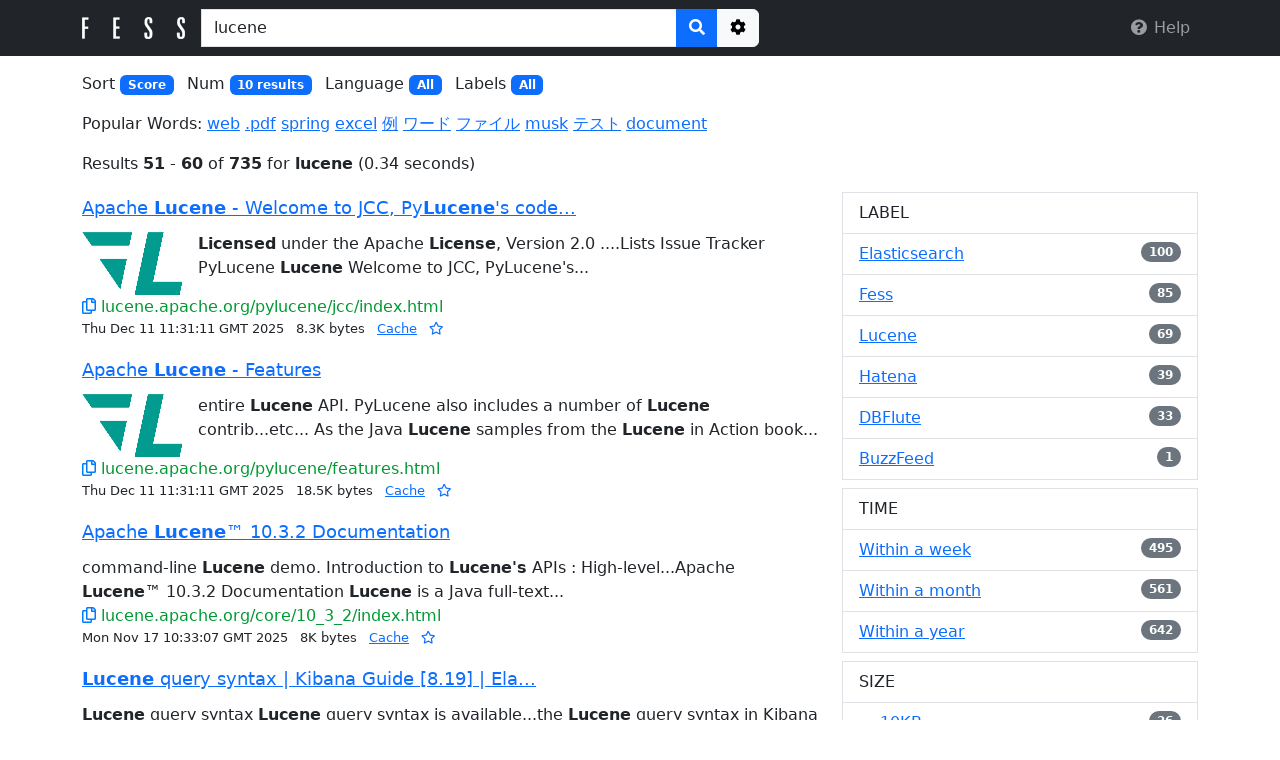

--- FILE ---
content_type: text/html;charset=UTF-8
request_url: https://search.n2sm.co.jp/search/move/?q=lucene&pn=6&num=10&sdh=&
body_size: 6343
content:

<!DOCTYPE html>
<html lang="en">
<head profile="http://a9.com/-/spec/opensearch/1.1/">
<meta charset="utf-8">
<meta name="viewport" content="width=device-width, initial-scale=1">
<meta http-equiv="X-UA-Compatible" content="IE=edge">
<meta name="referrer" content="no-referrer">
<title>lucene-Fess</title>

	<link rel="search" type="application/opensearchdescription+xml"
		href="/osdd"
		title="Search" />

<link href="/css/bootstrap.min.css?t=1762146328000" rel="stylesheet"
	type="text/css" />
<link href="/css/style.css?t=1762146346000" rel="stylesheet" type="text/css" />
<link href="/css/font-awesome.min.css?t=1762146328000" rel="stylesheet"
	type="text/css" />
</head>
<body class="search">
	

<form name="search_searchAction_move_Form" id="searchForm" method="get" action="/search/">
	
	<header>
		<nav class="navbar navbar-expand-md navbar-dark fixed-top bg-dark d-print-none">
			<div id="content" class="container">
				<a href="/" class="navbar-brand d-inline-flex"><img src="/images/logo-head.png?t=1762146328000"
						alt="Fess"
						class="align-items-center" /></a>
				<div
					class="d-flex col-md-6 col-sm-8 col-7 me-auto p-0"
					role="search">
					<div class="input-group">
						<input type="text" name="q" maxlength="1000" value="lucene" id="query" class="form-control" autocomplete="off">
						<button type="submit" name="search" id="searchButton"
							class="btn btn-primary">
							<em class="fa fa-search"></em>
						</button>
						<button type="button" class="btn btn-light"
							data-bs-toggle="collapse" data-bs-target="#searchOptions"
							id="searchOptionsButton">
							<em class="fa fa-cog"></em> <span class="visually-hidden">Options</span>
						</button>
					</div>
				</div>
				<ul class="nav navbar-nav d-none d-md-flex">
					
					
					
						
						
					
					<li class="nav-item"><a href="/help/" class="nav-link"><em class="fa fa-fw fa-question-circle"></em>
							<span>Help</span></a></li>
				</ul>
			</div>
		</nav>
	</header>
	<div id="searchOptions" class="collapse">
		<div class="container">
			

<h3 id="searchOptionsLabel">
	Search Options
</h3>
<div>
	<fieldset class="mb-3">
		<legend>Display Count</legend>
		<label for="numSearchOption">Display Count</label>
		<select name="num" id="numSearchOption" class="form-control"><option value="10">
				- Display Count -
			</option>
			<option value="10" selected="selected">10</option>
			<option value="20">20</option>
			<option value="30">30</option>
			<option value="40">40</option>
			<option value="50">50</option>
			<option value="100">100</option></select>
	</fieldset>
	<fieldset class="mb-3">
		<legend>Sort</legend>
		<label for="sortSearchOption">Sort</label>
		<select name="sort" id="sortSearchOption" class="form-control"><option value="">
				-  Sort  -
			</option>
			<option value="score.desc">by Score</option>
			<option value="filename.asc">by Filename (asc)</option>
			<option value="filename.desc">by Filename (desc)</option>
			<option value="created.asc">by Date (asc)</option>
			<option value="created.desc">by Date (desc)</option>
			<option value="content_length.asc">by Size (asc)</option>
			<option value="content_length.desc">by Size (desc)</option>
			<option value="last_modified.asc">by Last Modified (asc)</option>
			<option value="last_modified.desc">by Last Modified (desc)</option>
			
				<option value="click_count.asc">by Click Count (asc)</option>
				<option value="click_count.desc">by Click Count (desc)</option>
			
			
				<option value="favorite_count.asc">by Favorite Count (asc)</option>
				<option value="favorite_count.desc">by Favorite Count (desc)</option></select>
	</fieldset>
	<fieldset class="mb-3">
		<legend>Preferred Language</legend>
		<label for="langSearchOption">Preferred Language</label>
		<select name="lang" multiple="multiple" id="langSearchOption" class="form-control"><option value="all">All Languages</option>
			
				<option value="ar">Arabic</option>
			
				<option value="bg">Bulgarian</option>
			
				<option value="bn">Bangla</option>
			
				<option value="ca">Catalan</option>
			
				<option value="ckb_IQ">Central Kurdish (Iraq)</option>
			
				<option value="cs">Czech</option>
			
				<option value="da">Danish</option>
			
				<option value="de">German</option>
			
				<option value="el">Greek</option>
			
				<option value="en_IE">English (Ireland)</option>
			
				<option value="en">English</option>
			
				<option value="es">Spanish</option>
			
				<option value="et">Estonian</option>
			
				<option value="eu">Basque</option>
			
				<option value="fa">Persian</option>
			
				<option value="fi">Finnish</option>
			
				<option value="fr">French</option>
			
				<option value="gl">Galician</option>
			
				<option value="gu">Gujarati</option>
			
				<option value="he">Hebrew</option>
			
				<option value="hi">Hindi</option>
			
				<option value="hr">Croatian</option>
			
				<option value="hu">Hungarian</option>
			
				<option value="hy">Armenian</option>
			
				<option value="id">Indonesian</option>
			
				<option value="it">Italian</option>
			
				<option value="ja">Japanese</option>
			
				<option value="ko">Korean</option>
			
				<option value="lt">Lithuanian</option>
			
				<option value="lv">Latvian</option>
			
				<option value="mk">Macedonian</option>
			
				<option value="ml">Malayalam</option>
			
				<option value="nl">Dutch</option>
			
				<option value="no">Norwegian</option>
			
				<option value="pa">Punjabi</option>
			
				<option value="pl">Polish</option>
			
				<option value="pt_BR">Portuguese (Brazil)</option>
			
				<option value="pt">Portuguese</option>
			
				<option value="ro">Romanian</option>
			
				<option value="ru">Russian</option>
			
				<option value="si">Sinhala</option>
			
				<option value="sq">Albanian</option>
			
				<option value="sv">Swedish</option>
			
				<option value="ta">Tamil</option>
			
				<option value="te">Telugu</option>
			
				<option value="th">Thai</option>
			
				<option value="tl">Tagalog</option>
			
				<option value="tr">Turkish</option>
			
				<option value="uk">Ukrainian</option>
			
				<option value="ur">Urdu</option>
			
				<option value="vi">Vietnamese</option>
			
				<option value="zh_CN">Chinese (China)</option>
			
				<option value="zh_TW">Chinese (Taiwan)</option>
			
				<option value="zh">Chinese</option></select>
	</fieldset>
	
		<fieldset class="mb-3">
			<legend>Label</legend>
			<label for="labelTypeSearchOption">Label</label>
			<select name="fields.label" multiple="multiple" id="labelTypeSearchOption" class="form-control"><option value="buzzfeed">BuzzFeed</option>
				
					<option value="dbflute">DBFlute</option>
				
					<option value="elasticsearch">Elasticsearch</option>
				
					<option value="fess">Fess</option>
				
					<option value="google_trends">Google Trends</option>
				
					<option value="hatena">Hatena</option>
				
					<option value="lucene">Lucene</option>
				
					<option value="metafilter">MetaFilter</option>
				
					<option value="n2sm">N2SM, Inc.</option>
				
					<option value="newsvine">Newsvine</option>
				
					<option value="slashdot">Slashdot</option>
				
					<option value="solr">Solr</option>
				
					<option value="digg">digg</option>
				
					<option value="reddit">reddit</option></select>
		</fieldset>
	
</div>

			<div>
				<button type="button" class="btn btn-light" id="searchOptionsClearButton">
					Clear
				</button>
				<button type="submit" class="btn btn-primary">
					<em class="fa fa-search"></em>
					Search
				</button>
				<a href="/search/advance/?q=lucene&" class="btn btn-info"><em class="fa fa-cog"></em>
					Advanced Search</a>
			</div>
		</div>
	</div>
</form>

	<main id="content" class="container">
		<ul class="list-inline">
			<li class="list-inline-item">Sort <a
				href="#searchOptions" class="badge text-bg-primary text-decoration-none"
				data-bs-toggle="collapse"> 
						Score
					              
			</a></li>
			<li class="list-inline-item">Num <a
				href="#searchOptions" class="badge text-bg-primary text-decoration-none"
				data-bs-toggle="collapse"> 10 results
			</a></li>
			<li class="list-inline-item">Language <a
				href="#searchOptions" class="badge text-bg-primary text-decoration-none"
				data-bs-toggle="collapse"> 
						All
					 
			</a></li>
			
				<li class="list-inline-item">Labels <a
					href="#searchOptions" class="badge text-bg-primary text-decoration-none"
					data-bs-toggle="collapse"> 
							All
						 
				</a></li>
			
		</ul>
		
			<div class="row">
				<div class="col">
					<p class="text-truncate">
						Popular Words:
						
							
								<a href="/search/?q=web">web</a>
							
							
						
							
								<a href="/search/?q=.pdf">.pdf</a>
							
							
						
							
								<a href="/search/?q=spring">spring</a>
							
							
						
							
							
								<a href="/search/?q=excel" class="d-none d-sm-inline-block">excel</a>
							
						
							
							
								<a href="/search/?q=%E4%BE%8B" class="d-none d-sm-inline-block">例</a>
							
						
							
							
								<a href="/search/?q=%E3%83%AF%E3%83%BC%E3%83%89" class="d-none d-sm-inline-block">ワード</a>
							
						
							
							
								<a href="/search/?q=%E3%83%95%E3%82%A1%E3%82%A4%E3%83%AB" class="d-none d-sm-inline-block">ファイル</a>
							
						
							
							
								<a href="/search/?q=musk" class="d-none d-sm-inline-block">musk</a>
							
						
							
							
								<a href="/search/?q=%E3%83%86%E3%82%B9%E3%83%88" class="d-none d-sm-inline-block">テスト</a>
							
						
							
							
								<a href="/search/?q=document" class="d-none d-sm-inline-block">document</a>
							
						
					</p>
				</div>
			</div>
		
		
		
		
			
				


<div id="subheader" class="row">
	<div class="col">
		<p>
			
				Results <b>51</b> - <b>60</b> of <b>735</b> for <b>lucene</b>
			
			
				(0.34 seconds)
			
		</p>
		
	</div>
</div>

<div id="result" class="row">
	<input type="hidden" id="queryId" value="9a6c6cb4720348b5b1130a3ecb8cfebe" /> <input
		type="hidden" id="rt" value="1768419539991" />
	<ol class="list-unstyled col-md-8">
		
			<li id="result0">
				<h3 class="title text-truncate">
					<a class="link" href="https://lucene.apache.org/pylucene/jcc/index.html" data-uri="https://lucene.apache.org/pylucene/jcc/index.html"
						data-id="3331e05ee36d456c9cd76652c1e9c57f" data-order="0">Apache <strong>Lucene</strong> - Welcome to JCC, Py<strong>Lucene</strong>&#039;s code...</a>
				</h3>
				<div class="body">
					
					<div class="me-3">
						<a class="link d-none d-sm-flex" href="https://lucene.apache.org/pylucene/jcc/index.html" data-uri="https://lucene.apache.org/pylucene/jcc/index.html" data-id="3331e05ee36d456c9cd76652c1e9c57f"
							data-order="0"
						> <img src="/images/blank.png?t=1762146328000" alt="thumbnail"
							data-src="/thumbnail/?docId=3331e05ee36d456c9cd76652c1e9c57f&queryId=9a6c6cb4720348b5b1130a3ecb8cfebe" class="thumbnail"
						>
						</a>
					</div>
					
					<div class="description"> <strong>Licensed</strong> under the Apache <strong>License</strong>, Version 2.0 ....Lists Issue Tracker PyLucene <strong>Lucene</strong> Welcome to JCC, PyLucene&#039;s...</div>
				</div>
				<div class="site text-truncate">
					<i class="far fa-copy url-copy d-print-none" data-clipboard-text="https://lucene.apache.org/pylucene/jcc/index.html"></i>
					<cite>lucene.apache.org/pylucene/jcc/index.html</cite>
				</div>
				<div class="more">
					<a href="#result0">More..</a>
				</div>
				<div class="info">
					Thu Dec 11 11:31:11 GMT 2025
					
					
						<div class="d-sm-none"></div>
						<span class="d-none d-sm-inline-block">&nbsp;</span>
						8.3K bytes
					
					
					
						<div class="d-sm-none"></div>
						<span class="d-none d-sm-inline-block">&nbsp;</span>
						<a href="/cache/?docId=3331e05ee36d456c9cd76652c1e9c57f&hq=lucene" class="cache d-print-none">Cache</a>
					
					
					
						<div class="d-sm-none"></div>
						<span class="d-none d-sm-inline-block">&nbsp;</span>
						<a href="#3331e05ee36d456c9cd76652c1e9c57f" class="favorite"><i class="far fa-star"></i></a>
						<span class="favorited"><i class="fas fa-star"></i></span>
					
				</div>
			</li>
		
			<li id="result1">
				<h3 class="title text-truncate">
					<a class="link" href="https://lucene.apache.org/pylucene/features.html" data-uri="https://lucene.apache.org/pylucene/features.html"
						data-id="3b9a90ac4ab14d01b211712e1ac3aad5" data-order="1">Apache <strong>Lucene</strong> - Features</a>
				</h3>
				<div class="body">
					
					<div class="me-3">
						<a class="link d-none d-sm-flex" href="https://lucene.apache.org/pylucene/features.html" data-uri="https://lucene.apache.org/pylucene/features.html" data-id="3b9a90ac4ab14d01b211712e1ac3aad5"
							data-order="1"
						> <img src="/images/blank.png?t=1762146328000" alt="thumbnail"
							data-src="/thumbnail/?docId=3b9a90ac4ab14d01b211712e1ac3aad5&queryId=9a6c6cb4720348b5b1130a3ecb8cfebe" class="thumbnail"
						>
						</a>
					</div>
					
					<div class="description">entire <strong>Lucene</strong> API. PyLucene also includes a number of <strong>Lucene</strong> contrib...etc... As the Java <strong>Lucene</strong> samples from the <strong>Lucene</strong> in Action book...</div>
				</div>
				<div class="site text-truncate">
					<i class="far fa-copy url-copy d-print-none" data-clipboard-text="https://lucene.apache.org/pylucene/features.html"></i>
					<cite>lucene.apache.org/pylucene/features.html</cite>
				</div>
				<div class="more">
					<a href="#result1">More..</a>
				</div>
				<div class="info">
					Thu Dec 11 11:31:11 GMT 2025
					
					
						<div class="d-sm-none"></div>
						<span class="d-none d-sm-inline-block">&nbsp;</span>
						18.5K bytes
					
					
					
						<div class="d-sm-none"></div>
						<span class="d-none d-sm-inline-block">&nbsp;</span>
						<a href="/cache/?docId=3b9a90ac4ab14d01b211712e1ac3aad5&hq=lucene" class="cache d-print-none">Cache</a>
					
					
					
						<div class="d-sm-none"></div>
						<span class="d-none d-sm-inline-block">&nbsp;</span>
						<a href="#3b9a90ac4ab14d01b211712e1ac3aad5" class="favorite"><i class="far fa-star"></i></a>
						<span class="favorited"><i class="fas fa-star"></i></span>
					
				</div>
			</li>
		
			<li id="result2">
				<h3 class="title text-truncate">
					<a class="link" href="https://lucene.apache.org/core/10_3_2/index.html" data-uri="https://lucene.apache.org/core/10_3_2/index.html"
						data-id="f7dfbc6afbed46f7a4a9c4027273a5a1" data-order="2">Apache <strong>Lucene</strong>™ 10.3.2 Documentation</a>
				</h3>
				<div class="body">
					
					<div class="description">command-line <strong>Lucene</strong> demo. Introduction to <strong>Lucene&#039;s</strong> APIs : High-level...Apache <strong>Lucene</strong>™ 10.3.2 Documentation <strong>Lucene</strong> is a Java full-text...</div>
				</div>
				<div class="site text-truncate">
					<i class="far fa-copy url-copy d-print-none" data-clipboard-text="https://lucene.apache.org/core/10_3_2/index.html"></i>
					<cite>lucene.apache.org/core/10_3_2/index.html</cite>
				</div>
				<div class="more">
					<a href="#result2">More..</a>
				</div>
				<div class="info">
					Mon Nov 17 10:33:07 GMT 2025
					
					
						<div class="d-sm-none"></div>
						<span class="d-none d-sm-inline-block">&nbsp;</span>
						8K bytes
					
					
					
						<div class="d-sm-none"></div>
						<span class="d-none d-sm-inline-block">&nbsp;</span>
						<a href="/cache/?docId=f7dfbc6afbed46f7a4a9c4027273a5a1&hq=lucene" class="cache d-print-none">Cache</a>
					
					
					
						<div class="d-sm-none"></div>
						<span class="d-none d-sm-inline-block">&nbsp;</span>
						<a href="#f7dfbc6afbed46f7a4a9c4027273a5a1" class="favorite"><i class="far fa-star"></i></a>
						<span class="favorited"><i class="fas fa-star"></i></span>
					
				</div>
			</li>
		
			<li id="result3">
				<h3 class="title text-truncate">
					<a class="link" href="https://www.elastic.co/guide/en/kibana/8.19/lucene-query.html" data-uri="https://www.elastic.co/guide/en/kibana/8.19/lucene-query.html"
						data-id="b20fe54dd51b472aa96f00fd04350d9f" data-order="3"><strong>Lucene</strong> query syntax | Kibana Guide [8.19] | Ela...</a>
				</h3>
				<div class="body">
					
					<div class="description"> <strong>Lucene</strong> query syntax <strong>Lucene</strong> query syntax is available...the <strong>Lucene</strong> query syntax in Kibana is for advanced <strong>Lucene</strong> features,...</div>
				</div>
				<div class="site text-truncate">
					<i class="far fa-copy url-copy d-print-none" data-clipboard-text="https://www.elastic.co/guide/en/kibana/8.19/lucene-query.html"></i>
					<cite>www.elastic.co/guide/en/kibana/8.19/lucene-query.html</cite>
				</div>
				<div class="more">
					<a href="#result3">More..</a>
				</div>
				<div class="info">
					Mon Oct 20 16:31:51 GMT 2025
					
					
						<div class="d-sm-none"></div>
						<span class="d-none d-sm-inline-block">&nbsp;</span>
						12.2K bytes
					
					
					
						<div class="d-sm-none"></div>
						<span class="d-none d-sm-inline-block">&nbsp;</span>
						<a href="/cache/?docId=b20fe54dd51b472aa96f00fd04350d9f&hq=lucene" class="cache d-print-none">Cache</a>
					
					
					
						<div class="d-sm-none"></div>
						<span class="d-none d-sm-inline-block">&nbsp;</span>
						<a href="#b20fe54dd51b472aa96f00fd04350d9f" class="favorite"><i class="far fa-star"></i></a>
						<span class="favorited"><i class="fas fa-star"></i></span>
					
				</div>
			</li>
		
			<li id="result4">
				<h3 class="title text-truncate">
					<a class="link" href="https://www.elastic.co/blog/introducing-approximate-nearest-neighbor-search-in-elasticsearch-8-0" data-uri="https://www.elastic.co/blog/introducing-approximate-nearest-neighbor-search-in-elasticsearch-8-0"
						data-id="f66ce7554123475699f2663f9e1fa82a" data-order="4">Introducing approximate nearest neighbor search...</a>
				</h3>
				<div class="body">
					
					<div class="me-3">
						<a class="link d-none d-sm-flex" href="https://www.elastic.co/blog/introducing-approximate-nearest-neighbor-search-in-elasticsearch-8-0" data-uri="https://www.elastic.co/blog/introducing-approximate-nearest-neighbor-search-in-elasticsearch-8-0" data-id="f66ce7554123475699f2663f9e1fa82a"
							data-order="4"
						> <img src="/images/blank.png?t=1762146328000" alt="thumbnail"
							data-src="/thumbnail/?docId=f66ce7554123475699f2663f9e1fa82a&queryId=9a6c6cb4720348b5b1130a3ecb8cfebe" class="thumbnail"
						>
						</a>
					</div>
					
					<div class="description">developing ANN in <strong>Lucene</strong> brings other major benefits. <strong>Lucene</strong>&amp;#x27;s implementation...performance improvements , and more. <strong>Lucene’s</strong> vector search capabilities...</div>
				</div>
				<div class="site text-truncate">
					<i class="far fa-copy url-copy d-print-none" data-clipboard-text="https://www.elastic.co/blog/introducing-approximate-nearest-neighbor-search-in-elasticsearch-8-0"></i>
					<cite>www.elastic.co/blog/introducing-approximate-nearest-neighbor-search-in-elasticsearch-8-0</cite>
				</div>
				<div class="more">
					<a href="#result4">More..</a>
				</div>
				<div class="info">
					
					
						Mon Jan 12 02:04:59 GMT 2026
					
					
						<div class="d-sm-none"></div>
						<span class="d-none d-sm-inline-block">&nbsp;</span>
						500.3K bytes
					
					
					
						<div class="d-sm-none"></div>
						<span class="d-none d-sm-inline-block">&nbsp;</span>
						<a href="/cache/?docId=f66ce7554123475699f2663f9e1fa82a&hq=lucene" class="cache d-print-none">Cache</a>
					
					
					
						<div class="d-sm-none"></div>
						<span class="d-none d-sm-inline-block">&nbsp;</span>
						<a href="#f66ce7554123475699f2663f9e1fa82a" class="favorite"><i class="far fa-star"></i></a>
						<span class="favorited"><i class="fas fa-star"></i></span>
					
				</div>
			</li>
		
			<li id="result5">
				<h3 class="title text-truncate">
					<a class="link" href="https://www.elastic.co/search-labs/blog/vector-search-elasticsearch-rationale" data-uri="https://www.elastic.co/search-labs/blog/vector-search-elasticsearch-rationale"
						data-id="283be01e60dc4a07aacec02024f5c1fb" data-order="5">Vector search in Elasticsearch: The rationale b...</a>
				</h3>
				<div class="body">
					
					<div class="me-3">
						<a class="link d-none d-sm-flex" href="https://www.elastic.co/search-labs/blog/vector-search-elasticsearch-rationale" data-uri="https://www.elastic.co/search-labs/blog/vector-search-elasticsearch-rationale" data-id="283be01e60dc4a07aacec02024f5c1fb"
							data-order="5"
						> <img src="/images/blank.png?t=1762146328000" alt="thumbnail"
							data-src="/thumbnail/?docId=283be01e60dc4a07aacec02024f5c1fb&queryId=9a6c6cb4720348b5b1130a3ecb8cfebe" class="thumbnail"
						>
						</a>
					</div>
					
					<div class="description">Apache <strong>Lucene</strong> Some background about <strong>Lucene</strong> first: <strong>Lucene</strong> organizes...driven by the way that <strong>Lucene</strong> works. <strong>Lucene</strong> currently uses the hierarchical...</div>
				</div>
				<div class="site text-truncate">
					<i class="far fa-copy url-copy d-print-none" data-clipboard-text="https://www.elastic.co/search-labs/blog/vector-search-elasticsearch-rationale"></i>
					<cite>www.elastic.co/search-labs/blog/vector-search-elasticsearch-rationale</cite>
				</div>
				<div class="more">
					<a href="#result5">More..</a>
				</div>
				<div class="info">
					
					
						Mon Jan 12 02:05:01 GMT 2026
					
					
						<div class="d-sm-none"></div>
						<span class="d-none d-sm-inline-block">&nbsp;</span>
						183.3K bytes
					
					
					
						<div class="d-sm-none"></div>
						<span class="d-none d-sm-inline-block">&nbsp;</span>
						<a href="/cache/?docId=283be01e60dc4a07aacec02024f5c1fb&hq=lucene" class="cache d-print-none">Cache</a>
					
					
					
						<div class="d-sm-none"></div>
						<span class="d-none d-sm-inline-block">&nbsp;</span>
						<a href="#283be01e60dc4a07aacec02024f5c1fb" class="favorite"><i class="far fa-star"></i></a>
						<span class="favorited"><i class="fas fa-star"></i></span>
					
				</div>
			</li>
		
			<li id="result6">
				<h3 class="title text-truncate">
					<a class="link" href="https://fess.codelibs.org/15.4/admin/synonym-guide.html" data-uri="https://fess.codelibs.org/15.4/admin/synonym-guide.html"
						data-id="8fa968fbe60b4f38a00ca13cc371f1dc" data-order="6">Synonym Dictionary</a>
				</h3>
				<div class="body">
					
					<div class="me-3">
						<a class="link d-none d-sm-flex" href="https://fess.codelibs.org/15.4/admin/synonym-guide.html" data-uri="https://fess.codelibs.org/15.4/admin/synonym-guide.html" data-id="8fa968fbe60b4f38a00ca13cc371f1dc"
							data-order="6"
						> <img src="/images/blank.png?t=1762146328000" alt="thumbnail"
							data-src="/thumbnail/?docId=8fa968fbe60b4f38a00ca13cc371f1dc&queryId=9a6c6cb4720348b5b1130a3ecb8cfebe" class="thumbnail"
						>
						</a>
					</div>
					
					<div class="description">dictionary format provided by Apache <strong>Lucene</strong>. Upload You can upload in the...dictionary format provided by Apache <strong>Lucene</strong>. Since synonyms replace one...</div>
				</div>
				<div class="site text-truncate">
					<i class="far fa-copy url-copy d-print-none" data-clipboard-text="https://fess.codelibs.org/15.4/admin/synonym-guide.html"></i>
					<cite>fess.codelibs.org/15.4/admin/synonym-guide.html</cite>
				</div>
				<div class="more">
					<a href="#result6">More..</a>
				</div>
				<div class="info">
					Sun Jan 11 02:39:39 GMT 2026
					
					
						<div class="d-sm-none"></div>
						<span class="d-none d-sm-inline-block">&nbsp;</span>
						32.7K bytes
					
					
					
						<div class="d-sm-none"></div>
						<span class="d-none d-sm-inline-block">&nbsp;</span>
						<a href="/cache/?docId=8fa968fbe60b4f38a00ca13cc371f1dc&hq=lucene" class="cache d-print-none">Cache</a>
					
					
						<div class="d-sm-none"></div>
						<span class="d-none d-sm-inline-block">&nbsp;</span>
						<a href="/search/?q=lucene&ex_q=&sdh=%24H4sIAAAAAAAA_z2LgQ3AMAzCXrL_f65dgSUCESAA3uXhG3VWNL1dY1qbm2YR2z2UGqXEHxwVMUJygAAAAA">Similar Results (1)</a>
					
					
						<div class="d-sm-none"></div>
						<span class="d-none d-sm-inline-block">&nbsp;</span>
						<a href="#8fa968fbe60b4f38a00ca13cc371f1dc" class="favorite"><i class="far fa-star"></i></a>
						<span class="favorited"><i class="fas fa-star"></i></span>
					
				</div>
			</li>
		
			<li id="result7">
				<h3 class="title text-truncate">
					<a class="link" href="https://lucene.apache.org/core/9_12_3/SYSTEM_REQUIREMENTS.html" data-uri="https://lucene.apache.org/core/9_12_3/SYSTEM_REQUIREMENTS.html"
						data-id="143bc2d3cfdd4eb68818c1f0fca85084" data-order="7">System Requirements</a>
				</h3>
				<div class="body">
					
					<div class="description">System Requirements Apache <strong>Lucene</strong> runs on Java 11 or greater....VM, because bugs may affect <strong>Lucene</strong>. An overview of known JVM bugs...</div>
				</div>
				<div class="site text-truncate">
					<i class="far fa-copy url-copy d-print-none" data-clipboard-text="https://lucene.apache.org/core/9_12_3/SYSTEM_REQUIREMENTS.html"></i>
					<cite>lucene.apache.org/core/9_12_3/SYSTEM_REQUIREMENTS.html</cite>
				</div>
				<div class="more">
					<a href="#result7">More..</a>
				</div>
				<div class="info">
					Sat Sep 27 21:53:09 GMT 2025
					
					
						<div class="d-sm-none"></div>
						<span class="d-none d-sm-inline-block">&nbsp;</span>
						1.7K bytes
					
					
					
						<div class="d-sm-none"></div>
						<span class="d-none d-sm-inline-block">&nbsp;</span>
						<a href="/cache/?docId=143bc2d3cfdd4eb68818c1f0fca85084&hq=lucene" class="cache d-print-none">Cache</a>
					
					
						<div class="d-sm-none"></div>
						<span class="d-none d-sm-inline-block">&nbsp;</span>
						<a href="/search/?q=lucene&ex_q=&sdh=%24H4sIAAAAAAAA_zMwNDAwMIQSCArEghIgAUMDKIbJwuQNIWIwZVAA40NNNkDoNjSEa4MQAO1T-gOAAAAA">Similar Results (1)</a>
					
					
						<div class="d-sm-none"></div>
						<span class="d-none d-sm-inline-block">&nbsp;</span>
						<a href="#143bc2d3cfdd4eb68818c1f0fca85084" class="favorite"><i class="far fa-star"></i></a>
						<span class="favorited"><i class="fas fa-star"></i></span>
					
				</div>
			</li>
		
			<li id="result8">
				<h3 class="title text-truncate">
					<a class="link" href="https://fess.codelibs.org/fr/15.3/admin/synonym-guide.html" data-uri="https://fess.codelibs.org/fr/15.3/admin/synonym-guide.html"
						data-id="7c28ec206b604a078a4c51d76d558bcb" data-order="8">Présentation</a>
				</h3>
				<div class="body">
					
					<div class="me-3">
						<a class="link d-none d-sm-flex" href="https://fess.codelibs.org/fr/15.3/admin/synonym-guide.html" data-uri="https://fess.codelibs.org/fr/15.3/admin/synonym-guide.html" data-id="7c28ec206b604a078a4c51d76d558bcb"
							data-order="8"
						> <img src="/images/blank.png?t=1762146328000" alt="thumbnail"
							data-src="/thumbnail/?docId=7c28ec206b604a078a4c51d76d558bcb&queryId=9a6c6cb4720348b5b1130a3ecb8cfebe" class="thumbnail"
						>
						</a>
					</div>
					
					<div class="description">synonymes fourni par Apache <strong>Lucene</strong>. Vous pouvez téléverser au...synonymes fourni par Apache <strong>Lucene</strong>. Comme les synonymes sont un...</div>
				</div>
				<div class="site text-truncate">
					<i class="far fa-copy url-copy d-print-none" data-clipboard-text="https://fess.codelibs.org/fr/15.3/admin/synonym-guide.html"></i>
					<cite>fess.codelibs.org/fr/15.3/admin/synonym-guide.html</cite>
				</div>
				<div class="more">
					<a href="#result8">More..</a>
				</div>
				<div class="info">
					Mon Dec 22 02:43:52 GMT 2025
					
					
						<div class="d-sm-none"></div>
						<span class="d-none d-sm-inline-block">&nbsp;</span>
						52.8K bytes
					
					
					
						<div class="d-sm-none"></div>
						<span class="d-none d-sm-inline-block">&nbsp;</span>
						<a href="/cache/?docId=7c28ec206b604a078a4c51d76d558bcb&hq=lucene" class="cache d-print-none">Cache</a>
					
					
						<div class="d-sm-none"></div>
						<span class="d-none d-sm-inline-block">&nbsp;</span>
						<a href="/search/?q=lucene&ex_q=&sdh=%24H4sIAAAAAAAA_0WMwREAMAjCVor7L9dykVZ9AAIwd-BdOEphviuFu1EoHMUNo38T-hb_rtYcjtsUc4AAAAA">Similar Results (1)</a>
					
					
						<div class="d-sm-none"></div>
						<span class="d-none d-sm-inline-block">&nbsp;</span>
						<a href="#7c28ec206b604a078a4c51d76d558bcb" class="favorite"><i class="far fa-star"></i></a>
						<span class="favorited"><i class="fas fa-star"></i></span>
					
				</div>
			</li>
		
			<li id="result9">
				<h3 class="title text-truncate">
					<a class="link" href="https://www.elastic.co/search-labs/site-map" data-uri="https://www.elastic.co/search-labs/site-map"
						data-id="aa6bfb5527b346c38a93bdfe593c25ca" data-order="9">site-map</a>
				</h3>
				<div class="body">
					
					<div class="description">reranking Apache <strong>Lucene</strong> 9.9, the fastest <strong>Lucene</strong> release ever How...part 1 Apache <strong>Lucene</strong> 10 is out! Improvements to <strong>Lucene</strong>&amp;#x27;s hardware...</div>
				</div>
				<div class="site text-truncate">
					<i class="far fa-copy url-copy d-print-none" data-clipboard-text="https://www.elastic.co/search-labs/site-map"></i>
					<cite>www.elastic.co/search-labs/site-map</cite>
				</div>
				<div class="more">
					<a href="#result9">More..</a>
				</div>
				<div class="info">
					
					
						Mon Jan 12 02:10:56 GMT 2026
					
					
						<div class="d-sm-none"></div>
						<span class="d-none d-sm-inline-block">&nbsp;</span>
						302.1K bytes
					
					
					
						<div class="d-sm-none"></div>
						<span class="d-none d-sm-inline-block">&nbsp;</span>
						<a href="/cache/?docId=aa6bfb5527b346c38a93bdfe593c25ca&hq=lucene" class="cache d-print-none">Cache</a>
					
					
					
						<div class="d-sm-none"></div>
						<span class="d-none d-sm-inline-block">&nbsp;</span>
						<a href="#aa6bfb5527b346c38a93bdfe593c25ca" class="favorite"><i class="far fa-star"></i></a>
						<span class="favorited"><i class="fas fa-star"></i></span>
					
				</div>
			</li>
		
	</ol>
	<aside class="col-md-4 d-none d-md-block">
		
		
			
				
					<ul class="list-group mb-2">
						<li class="list-group-item text-uppercase">Label</li>
						
							
								<li class="list-group-item"><a href="/search/?q=lucene&ex_q=label%3aelasticsearch&sdh=&">Elasticsearch 
											<span class="badge rounded-pill text-bg-secondary float-end">100</span></a></li>
							
						
							
								<li class="list-group-item"><a href="/search/?q=lucene&ex_q=label%3afess&sdh=&">Fess 
											<span class="badge rounded-pill text-bg-secondary float-end">85</span></a></li>
							
						
							
								<li class="list-group-item"><a href="/search/?q=lucene&ex_q=label%3alucene&sdh=&">Lucene 
											<span class="badge rounded-pill text-bg-secondary float-end">69</span></a></li>
							
						
							
								<li class="list-group-item"><a href="/search/?q=lucene&ex_q=label%3ahatena&sdh=&">Hatena 
											<span class="badge rounded-pill text-bg-secondary float-end">39</span></a></li>
							
						
							
								<li class="list-group-item"><a href="/search/?q=lucene&ex_q=label%3adbflute&sdh=&">DBFlute 
											<span class="badge rounded-pill text-bg-secondary float-end">33</span></a></li>
							
						
							
								<li class="list-group-item"><a href="/search/?q=lucene&ex_q=label%3abuzzfeed&sdh=&">BuzzFeed 
											<span class="badge rounded-pill text-bg-secondary float-end">1</span></a></li>
							
						
					</ul>
				
			
			
				<ul class="list-group mb-2">
					<li class="list-group-item text-uppercase">Time</li>
					
					
						
					
						
							<li class="list-group-item"><a href="/search/?q=lucene&ex_q=timestamp%3A%5Bnow%2Fd-7d+TO+*%5D&sdh=&">Within a week
									
									<span class="badge rounded-pill text-bg-secondary float-end">495</span></a></li>
							
						
					
						
							<li class="list-group-item"><a href="/search/?q=lucene&ex_q=timestamp%3A%5Bnow%2Fd-1M+TO+*%5D&sdh=&">Within a month
									
									<span class="badge rounded-pill text-bg-secondary float-end">561</span></a></li>
							
						
					
						
							<li class="list-group-item"><a href="/search/?q=lucene&ex_q=timestamp%3A%5Bnow%2Fd-1y+TO+*%5D&sdh=&">Within a year
									
									<span class="badge rounded-pill text-bg-secondary float-end">642</span></a></li>
							
						
					
					
				</ul>
			
				<ul class="list-group mb-2">
					<li class="list-group-item text-uppercase">Size</li>
					
					
						
							<li class="list-group-item"><a href="/search/?q=lucene&ex_q=content_length%3A%5B0+TO+9999%5D&sdh=&">&nbsp; - 10KB
									
									<span class="badge rounded-pill text-bg-secondary float-end">26</span></a></li>
							
						
					
						
							<li class="list-group-item"><a href="/search/?q=lucene&ex_q=content_length%3A%5B10000+TO+99999%5D&sdh=&">10KB - 100KB
									
									<span class="badge rounded-pill text-bg-secondary float-end">240</span></a></li>
							
						
					
						
							<li class="list-group-item"><a href="/search/?q=lucene&ex_q=content_length%3A%5B100000+TO+499999%5D&sdh=&">100KB - 500KB
									
									<span class="badge rounded-pill text-bg-secondary float-end">290</span></a></li>
							
						
					
						
							<li class="list-group-item"><a href="/search/?q=lucene&ex_q=content_length%3A%5B500000+TO+999999%5D&sdh=&">500KB - 1MB
									
									<span class="badge rounded-pill text-bg-secondary float-end">99</span></a></li>
							
						
					
						
							<li class="list-group-item"><a href="/search/?q=lucene&ex_q=content_length%3A%5B1000000+TO+*%5D&sdh=&">1MB - &nbsp;
									
									<span class="badge rounded-pill text-bg-secondary float-end">80</span></a></li>
							
						
					
					
				</ul>
			
				<ul class="list-group mb-2">
					<li class="list-group-item text-uppercase">File Type</li>
					
					
						
							<li class="list-group-item"><a href="/search/?q=lucene&ex_q=filetype%3Ahtml&sdh=&">HTML
									
									<span class="badge rounded-pill text-bg-secondary float-end">699</span></a></li>
							
						
					
						
					
						
					
						
					
						
					
						
					
						
					
						
							<li class="list-group-item"><a href="/search/?q=lucene&ex_q=filetype%3Apdf&sdh=&">PDF
									
									<span class="badge rounded-pill text-bg-secondary float-end">4</span></a></li>
							
						
					
						
							<li class="list-group-item"><a href="/search/?q=lucene&ex_q=filetype%3Atxt&sdh=&">Text
									
									<span class="badge rounded-pill text-bg-secondary float-end">6</span></a></li>
							
						
					
						
					
						
					
						
					
						
					
						
					
						
							<li class="list-group-item"><a href="/search/?q=lucene&ex_q=filetype%3Azip&sdh=&">ZIP Archive
									
									<span class="badge rounded-pill text-bg-secondary float-end">5</span></a></li>
							
						
					
						
					
						
					
						
					
						
					
						
					
						
					
						
					
						
					
						
					
						
					
						
					
						
					
						
					
						
					
						
					
						
					
						
					
						
					
						
					
						
					
						
					
						
					
						
					
						
							<li class="list-group-item"><a href="/search/?q=lucene&ex_q=filetype%3Apng&sdh=&">PNG Image
									
									<span class="badge rounded-pill text-bg-secondary float-end">1</span></a></li>
							
						
					
						
					
						
					
						
					
						
							<li class="list-group-item"><a href="/search/?q=lucene&ex_q=filetype%3Aothers&sdh=&">Others
									
									<span class="badge rounded-pill text-bg-secondary float-end">20</span></a></li>
							
						
					
					
				</ul>
			
			
		
	</aside>
</div>
<div class="row">
	<nav id="subfooter" class="mx-auto">
		<ul class="pagination justify-content-center">
			
				<li class="page-item"><a href="/search/prev/?q=lucene&pn=6&num=10&sdh=&" class="page-link"><span aria-hidden="true">&laquo;</span>
						<span class="visually-hidden">Prev</span></a></li>
			
			
			
				<li
					
						class="page-item d-none d-sm-inline-block"
						
						
					>
					<a href="/search/move/?q=lucene&pn=1&num=10&sdh=&" class="page-link">1</a>
				</li>
			
				<li
					
						class="page-item d-none d-sm-inline-block"
						
						
					>
					<a href="/search/move/?q=lucene&pn=2&num=10&sdh=&" class="page-link">2</a>
				</li>
			
				<li
					
						class="page-item d-none d-sm-inline-block"
						
						
					>
					<a href="/search/move/?q=lucene&pn=3&num=10&sdh=&" class="page-link">3</a>
				</li>
			
				<li
					
						
						
						class="page-item"
					>
					<a href="/search/move/?q=lucene&pn=4&num=10&sdh=&" class="page-link">4</a>
				</li>
			
				<li
					
						
						
						class="page-item"
					>
					<a href="/search/move/?q=lucene&pn=5&num=10&sdh=&" class="page-link">5</a>
				</li>
			
				<li
					
						
						class="page-item active"
						
					>
					<a href="/search/move/?q=lucene&pn=6&num=10&sdh=&" class="page-link">6</a>
				</li>
			
				<li
					
						
						
						class="page-item"
					>
					<a href="/search/move/?q=lucene&pn=7&num=10&sdh=&" class="page-link">7</a>
				</li>
			
				<li
					
						
						
						class="page-item"
					>
					<a href="/search/move/?q=lucene&pn=8&num=10&sdh=&" class="page-link">8</a>
				</li>
			
				<li
					
						class="page-item d-none d-sm-inline-block"
						
						
					>
					<a href="/search/move/?q=lucene&pn=9&num=10&sdh=&" class="page-link">9</a>
				</li>
			
				<li
					
						class="page-item d-none d-sm-inline-block"
						
						
					>
					<a href="/search/move/?q=lucene&pn=10&num=10&sdh=&" class="page-link">10</a>
				</li>
			
				<li
					
						class="page-item d-none d-sm-inline-block"
						
						
					>
					<a href="/search/move/?q=lucene&pn=11&num=10&sdh=&" class="page-link">11</a>
				</li>
			
			
				<li class="page-item"><a href="/search/next/?q=lucene&pn=6&num=10&sdh=&" class="page-link"><span class="visually-hidden">Next</span>
						<span aria-hidden="true">&raquo;</span></a></li>
			
			
		</ul>
	</nav>
</div>

				<div class="text-end d-print-none">
					<a href="#">Back to Top</a>
				</div>
			
			
		
	</main>
	

<footer role="contentinfo">
	<div class="container text-center">
		<p class="text-muted">
			&copy;2024 <a href="https://github.com/codelibs">CodeLibs Project</a>.
		</p>
	</div>
</footer>

	<input type="hidden" id="contextPath" value="" />
	<script type="text/javascript" src="/js/jquery-3.7.1.min.js?t=1762146328000"></script>
	<script type="text/javascript" src="/js/clipboard.min.js?t=1762146328000"></script>
	<script type="text/javascript" src="/js/popper.min.js?t=1762146328000"></script>
	<script type="text/javascript" src="/js/bootstrap.min.js?t=1762146328000"></script>
	<script type="text/javascript" src="/js/suggestor.js?t=1762146346000"></script>
	<script type="text/javascript" src="/js/search.js?t=1762146346000"></script>
</body>
</html>


--- FILE ---
content_type: text/css
request_url: https://search.n2sm.co.jp/css/style.css?t=1762146346000
body_size: 605
content:
html{min-height:100%;position:relative}body{padding:1em 0;margin:56px 0 4em}footer{width:100%;bottom:0;height:4em;position:absolute;border-top:1px solid;padding-top:1em}h1,h2,h3{line-height:32px}h1{font-size:30px}h2{font-size:24px}h3{font-size:18px}.form-control{border-radius:0}legend{display:none}#searchOptions{position:fixed;z-index:10}#searchOptions .container{width:500px;max-width:100%;height:100%;overflow:auto;position:fixed;top:0;bottom:0;right:-500px;padding-top:72px;padding-bottom:20px;color:#fff;background-color:rgba(60,60,60,0.93);transition:all .4s ease 0s}#searchOptions.show .container{right:0}.mainLogo{margin-bottom:1em}.searchFormBox{margin-top:8em;margin-bottom:4em}.notification{font-size:1.2em;margin:.2em}.searchButtonBox{margin-top:1em}:first-child.list-group-item{border-radius:0}:last-child.list-group-item{border-radius:0}#result ol li{margin:1em 0}#result ol li:first-child{margin-top:0}#result .title a:visited{color:#014c8c}#result .body{display:flex;align-items:flex-start}#result .site cite{color:#093;font-style:normal}#result .more{display:none}#result .info{font-size:80%}#result .url-copy{color:#007bff}#result .url-copied{color:#2c974b}#result .favorited{display:none}#result .favorited i{color:#fab005}#result .thumbnail{width:100px;min-height:30px;background-position:50% 50%;background-repeat:no-repeat}@media(max-width:575.98px){.mainLogo img{width:200px}.searchFormBox{margin-top:4em}#result .info{display:none}#result .more{display:block}#result .description{overflow:hidden;text-overflow:ellipsis;white-space:nowrap}}

--- FILE ---
content_type: text/javascript
request_url: https://search.n2sm.co.jp/js/search.js?t=1762146346000
body_size: 1551
content:
$(function(){var f=$("#result"),h=$("#queryId"),c=$(".favorite",f),g=$("#searchButton"),b=$("#contextPath").val(),a,i=200,e=0,d;$("#searchForm").on("submit",function(j){g.attr("disabled",true);setTimeout(function(){g.attr("disabled",false)},3000);return true});$(document).on("click touchend",function(j){if(!$(j.target).closest("#searchOptions, [data-toggle='control-options']").length){$("#searchOptions").removeClass("active")}});$("[data-toggle='control-options']").click(function(k){k.preventDefault();var j=$(this).attr("data-target")||$(this).attr("href");if(j){$(j).toggleClass("active")}});$("#searchOptionsClearButton").on("click",function(j){$("#labelTypeSearchOption").prop("selectedIndex",-1);$("#langSearchOption").prop("selectedIndex",0);$("#sortSearchOption").prop("selectedIndex",0);$("#numSearchOption").prop("selectedIndex",0);return false});f.on("mousedown","a.link",function(q){var k=$(this).attr("data-id"),p=$("#rt").val(),n=$("#queryId").val(),m=$(this).attr("data-order"),j=$(this).attr("href"),l=[],o,r;l.push(b);l.push("/go/?rt=");l.push(p);l.push("&docId=");l.push(k);l.push("&queryId=");l.push(n);l.push("&order=");l.push(m);o=j.indexOf("#");if(o>=0){r=j.substring(o);l.push("&hash=");l.push(encodeURIComponent(r))}$(this).attr("href",l.join(""))});f.on("mouseover","a.link",function(o){var n=$(this).attr("data-id"),j=$("#rt").val(),l=$(this).attr("href"),k=[],m,p;k.push(b);k.push("/go/?rt=");k.push(j);k.push("&docId=");k.push(n);m=l.indexOf("#");if(m>=0){p=l.substring(m);k.push("&hash=");k.push(encodeURIComponent(p));k.push(p)}});f.on("click","a.favorite",function(m){var n=$(this),j=n.attr("href").split("#"),l,k;if(j.length===2&&h.length>0){k=j[1];l=b+"/api/v1/documents/"+k+"/favorite";$.ajax({dataType:"json",cache:false,type:"post",timeoutNumber:10000,url:l,data:{queryId:h.val()}}).done(function(p){var q,o;if(p.result==="created"){q=n.siblings(".favorited");o=$(".favorited-count",q);o.css("display","none");n.fadeOut(1000,function(){q.fadeIn(1000)})}}).fail(function(o){n.attr("href","#"+k)})}$(this).attr("href","#");return false});if(c.length>0){$.ajax({dataType:"json",cache:false,type:"get",timeoutNumber:10000,url:b+"/api/v1/favorites",data:{queryId:h.val()}}).done(function(k){var l,j;if(k.record_count>0){l=k.data;for(j=0;j<l.length;j++){l[j]="#"+l[j].doc_id}c.each(function(n){var q=$(this),m=q.attr("href"),p=false,r,o;for(o=0;o<l.length;o++){if(m===l[o]){p=true;break}}if(p){r=q.siblings(".favorited");q.fadeOut(1000,function(){r.fadeIn(1000)})}})}}).fail(function(j){})}f.on("click",".more a",function(m){var l=$(this),k=l.attr("href"),j;if(k!==""){j=$(k+" .info");if(j.length>0){l.fadeOut(500,function(){j.slideDown("slow")})}}return false});if(typeof $.fn.suggestor==="function"){$("#query").suggestor({ajaxinfo:{url:b+"/api/v1/suggest-words",fn:["_default","content","title"],num:10,lang:$("#langSearchOption").val()},boxCssInfo:{border:"1px solid rgba(82, 168, 236, 0.5)","-webkit-box-shadow":"0 1px 1px 0px rgba(0, 0, 0, 0.1), 0 3px 2px 0px rgba(82, 168, 236, 0.2)","-moz-box-shadow":"0 1px 1px 0px rgba(0, 0, 0, 0.1), 0 3px 2px 0px rgba(82, 168, 236, 0.2)","box-shadow":"0 1px 1px 0px rgba(0, 0, 0, 0.1), 0 3px 2px 0px rgba(82, 168, 236, 0.2)","background-color":"#fff","z-index":"10000"},listSelectedCssInfo:{"background-color":"rgba(82, 168, 236, 0.1)"},listDeselectedCssInfo:{"background-color":"#ffffff"},minterm:1,adjustWidthVal:11,searchForm:$("#searchForm")})}a=function(k,l,j){var m=new Image();$(m).on("load",function(){$(k).css("background-image","");$(k).attr("src",l)});$(m).on("error",function(){if(j>0){setTimeout(function(){a(k,l,--j)},i)}else{$(k).parent().parent().css("display","none")}m=null});m.src=l};$("img.thumbnail").each(function(){$(this).css("background-image",'url("'+b+'/images/loading.gif")');a(this,$(this).attr("data-src"),e)});d=new ClipboardJS(".url-copy");d.on("success",function(j){j.trigger.classList.remove("url-copy");j.trigger.classList.remove("far");j.trigger.classList.remove("fa-copy");j.trigger.classList.add("url-copied");j.trigger.classList.add("fas");j.trigger.classList.add("fa-check");setTimeout(function(){j.trigger.classList.remove("url-copied");j.trigger.classList.remove("fas");j.trigger.classList.remove("fa-check");j.trigger.classList.add("url-copy");j.trigger.classList.add("far");j.trigger.classList.add("fa-copy")},2000);j.clearSelection()})});